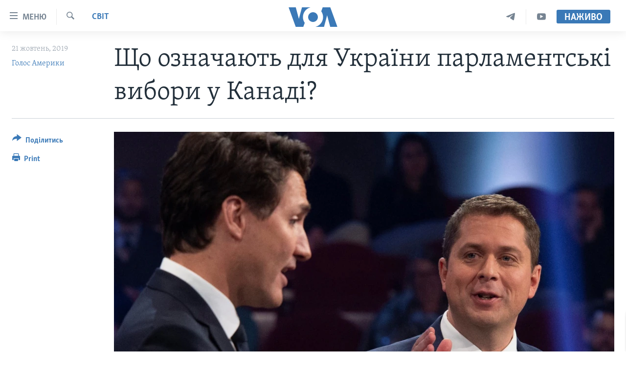

--- FILE ---
content_type: text/html; charset=utf-8
request_url: https://www.holosameryky.com/captcha/ajax.html
body_size: 623
content:
<!DOCTYPE html>
<html>
<head>
<title>Каптча</title>
<meta charset="utf-8" />
<link href="/Content/responsive/VOA/uk-UA/VOA-uk-UA.css?&amp;av=0.0.0.0&amp;cb=306" rel="stylesheet"/>
</head>
<body>
<img class="form__captcha-img" src="/captcha/AVZBBDCUKDB73C1H3AJUID1PR.png?rand=333217543" alt="Зображення завдання каптча"/>
<input class="form__input form__input--captcha" type="text" name="simple-captcha-response" data-empty-message="Будь ласка введіть результати." data-format-message="В результаті має вийти додатне число." maxlength="2"/>
<input class="form__input m-t-sm" type="hidden" name="simple-captcha-identifier" value="AVZBBDCUKDB73C1H3AJUID1PR"/>
</body>
</html>